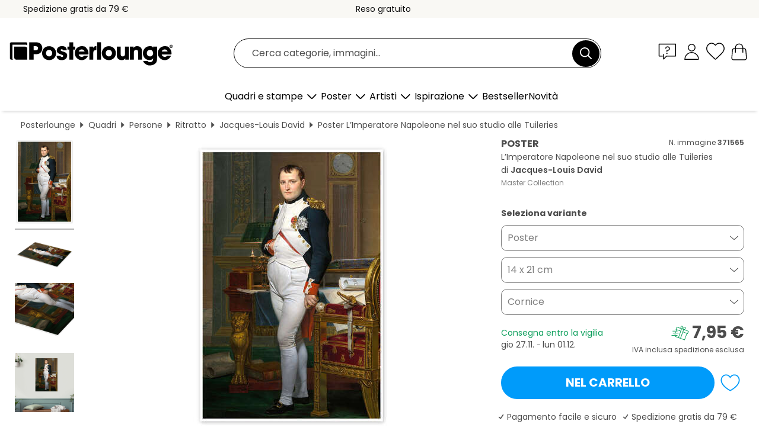

--- FILE ---
content_type: text/html; charset=utf-8
request_url: https://www.posterlounge.it/controller/shop/product/ajax/productarticle.php?i_pid=371565&s_action=images&i_paid=29448&i_paaid=0
body_size: 323
content:
{"id":"productarticle","status":true,"errorCount":0,"errors":[],"results":{"images":[{"url":"https:\/\/media.posterlounge.com\/img\/products\/380000\/371565\/371565_poster_l.jpg","path":"img\/products\/380000\/371565\/371565_poster_l.jpg","title":"L\u2019Imperatore Napoleone nel suo studio alle Tuileries","width":333,"height":500,"sort":1,"thumb":{"url":"https:\/\/media.posterlounge.com\/img\/products\/380000\/371565\/371565_poster.jpg","path":"img\/products\/380000\/371565\/371565_poster.jpg","title":"L\u2019Imperatore Napoleone nel suo studio alle Tuileries","width":180,"height":270,"sort":0},"large":{"url":"https:\/\/media.posterlounge.com\/img\/products\/380000\/371565\/371565_poster_l.jpg","path":"img\/products\/380000\/371565\/371565_poster_l.jpg","title":"L\u2019Imperatore Napoleone nel suo studio alle Tuileries","width":333,"height":500,"sort":0},"zoom":{"url":"https:\/\/media.posterlounge.com\/img\/products\/380000\/371565\/371565_poster.jpg","path":"img\/products\/380000\/371565\/371565_poster.jpg","title":"L\u2019Imperatore Napoleone nel suo studio alle Tuileries","width":1333,"height":2000,"sort":0},"html":"<li class=\"pdv-productZoomThumbnailWrapper\">\n  <a href=\"https:\/\/media.posterlounge.com\/img\/products\/380000\/371565\/371565_poster.jpg\" class=\"pdv-productImage-link\" title=\"L\u2019Imperatore Napoleone nel suo studio alle Tuileries\" target=\"_blank\" data-width=\"1333\" data-height=\"2000\" data-image=\"https:\/\/media.posterlounge.com\/img\/products\/380000\/371565\/371565_poster_l.jpg\" data-zoom-id=\"pdv-productZoomImage\">\n    <img src=\"https:\/\/media.posterlounge.com\/img\/products\/380000\/371565\/371565_poster.jpg\" width=\"180\" height=\"270\" alt=\"L\u2019Imperatore Napoleone nel suo studio alle Tuileries\" title=\"L\u2019Imperatore Napoleone nel suo studio alle Tuileries\" class=\"pdv-productZoomImageThumbnail\" lazyload \/>\n  <\/a>\n<\/li>\n"},{"url":"https:\/\/media.posterlounge.com\/img\/products\/380000\/371565\/371565_poster_pds_l.jpg","path":"img\/products\/380000\/371565\/371565_poster_pds_l.jpg","title":"L\u2019Imperatore Napoleone nel suo studio alle Tuileries","width":500,"height":300,"sort":2,"thumb":{"url":"https:\/\/media.posterlounge.com\/img\/products\/380000\/371565\/371565_poster_pds.jpg","path":"img\/products\/380000\/371565\/371565_poster_pds.jpg","title":"L\u2019Imperatore Napoleone nel suo studio alle Tuileries","width":270,"height":162,"sort":0},"large":{"url":"https:\/\/media.posterlounge.com\/img\/products\/380000\/371565\/371565_poster_pds_l.jpg","path":"img\/products\/380000\/371565\/371565_poster_pds_l.jpg","title":"L\u2019Imperatore Napoleone nel suo studio alle Tuileries","width":500,"height":300,"sort":0},"zoom":{"url":"https:\/\/media.posterlounge.com\/img\/products\/380000\/371565\/371565_poster_pds.jpg","path":"img\/products\/380000\/371565\/371565_poster_pds.jpg","title":"L\u2019Imperatore Napoleone nel suo studio alle Tuileries","width":2000,"height":1200,"sort":0},"html":"<li class=\"pdv-productZoomThumbnailWrapper\">\n  <a href=\"https:\/\/media.posterlounge.com\/img\/products\/380000\/371565\/371565_poster_pds.jpg\" class=\"pdv-productImage-link\" title=\"L\u2019Imperatore Napoleone nel suo studio alle Tuileries\" target=\"_blank\" data-width=\"2000\" data-height=\"1200\" data-image=\"https:\/\/media.posterlounge.com\/img\/products\/380000\/371565\/371565_poster_pds_l.jpg\" data-zoom-id=\"pdv-productZoomImage\">\n    <img src=\"https:\/\/media.posterlounge.com\/img\/products\/380000\/371565\/371565_poster_pds.jpg\" width=\"270\" height=\"162\" alt=\"L\u2019Imperatore Napoleone nel suo studio alle Tuileries\" title=\"L\u2019Imperatore Napoleone nel suo studio alle Tuileries\" class=\"pdv-productZoomImageThumbnail\" lazyload \/>\n  <\/a>\n<\/li>\n"},{"url":"https:\/\/media.posterlounge.com\/img\/products\/380000\/371565\/371565_poster_empCorner_l.jpg","path":"img\/products\/380000\/371565\/371565_poster_empCorner_l.jpg","title":"L\u2019Imperatore Napoleone nel suo studio alle Tuileries","width":500,"height":500,"sort":4,"thumb":{"url":"https:\/\/media.posterlounge.com\/img\/products\/380000\/371565\/371565_poster_empCorner.jpg","path":"img\/products\/380000\/371565\/371565_poster_empCorner.jpg","title":"L\u2019Imperatore Napoleone nel suo studio alle Tuileries","width":270,"height":270,"sort":0},"large":{"url":"https:\/\/media.posterlounge.com\/img\/products\/380000\/371565\/371565_poster_empCorner_l.jpg","path":"img\/products\/380000\/371565\/371565_poster_empCorner_l.jpg","title":"L\u2019Imperatore Napoleone nel suo studio alle Tuileries","width":500,"height":500,"sort":0},"zoom":{"url":"https:\/\/media.posterlounge.com\/img\/products\/380000\/371565\/371565_poster_empCorner.jpg","path":"img\/products\/380000\/371565\/371565_poster_empCorner.jpg","title":"L\u2019Imperatore Napoleone nel suo studio alle Tuileries","width":1000,"height":1000,"sort":0},"html":"<li class=\"pdv-productZoomThumbnailWrapper\">\n  <a href=\"https:\/\/media.posterlounge.com\/img\/products\/380000\/371565\/371565_poster_empCorner.jpg\" class=\"pdv-productImage-link\" title=\"L\u2019Imperatore Napoleone nel suo studio alle Tuileries\" target=\"_blank\" data-width=\"1000\" data-height=\"1000\" data-image=\"https:\/\/media.posterlounge.com\/img\/products\/380000\/371565\/371565_poster_empCorner_l.jpg\" data-zoom-id=\"pdv-productZoomImage\">\n    <img src=\"https:\/\/media.posterlounge.com\/img\/products\/380000\/371565\/371565_poster_empCorner.jpg\" width=\"270\" height=\"270\" alt=\"L\u2019Imperatore Napoleone nel suo studio alle Tuileries\" title=\"L\u2019Imperatore Napoleone nel suo studio alle Tuileries\" class=\"pdv-productZoomImageThumbnail\" lazyload \/>\n  <\/a>\n<\/li>\n"},{"url":"https:\/\/media.posterlounge.com\/img\/products\/380000\/371565\/371565_poster_room_classicism_l.jpg","path":"img\/products\/380000\/371565\/371565_poster_room_classicism_l.jpg","title":"L\u2019Imperatore Napoleone nel suo studio alle Tuileries","width":500,"height":500,"sort":10,"thumb":{"url":"https:\/\/media.posterlounge.com\/img\/products\/380000\/371565\/371565_poster_room_classicism.jpg","path":"img\/products\/380000\/371565\/371565_poster_room_classicism.jpg","title":"L\u2019Imperatore Napoleone nel suo studio alle Tuileries","width":270,"height":270,"sort":0},"large":{"url":"https:\/\/media.posterlounge.com\/img\/products\/380000\/371565\/371565_poster_room_classicism_l.jpg","path":"img\/products\/380000\/371565\/371565_poster_room_classicism_l.jpg","title":"L\u2019Imperatore Napoleone nel suo studio alle Tuileries","width":500,"height":500,"sort":0},"zoom":{"url":"https:\/\/media.posterlounge.com\/img\/products\/380000\/371565\/371565_poster_room_classicism.jpg","path":"img\/products\/380000\/371565\/371565_poster_room_classicism.jpg","title":"L\u2019Imperatore Napoleone nel suo studio alle Tuileries","width":2000,"height":2000,"sort":0},"html":"<li class=\"pdv-productZoomThumbnailWrapper\">\n  <a href=\"https:\/\/media.posterlounge.com\/img\/products\/380000\/371565\/371565_poster_room_classicism.jpg\" class=\"pdv-productImage-link\" title=\"L\u2019Imperatore Napoleone nel suo studio alle Tuileries\" target=\"_blank\" data-width=\"2000\" data-height=\"2000\" data-image=\"https:\/\/media.posterlounge.com\/img\/products\/380000\/371565\/371565_poster_room_classicism_l.jpg\" data-zoom-id=\"pdv-productZoomImage\">\n    <img src=\"https:\/\/media.posterlounge.com\/img\/products\/380000\/371565\/371565_poster_room_classicism.jpg\" width=\"270\" height=\"270\" alt=\"L\u2019Imperatore Napoleone nel suo studio alle Tuileries\" title=\"L\u2019Imperatore Napoleone nel suo studio alle Tuileries\" class=\"pdv-productZoomImageThumbnail\" lazyload \/>\n  <\/a>\n<\/li>\n"}]}}

--- FILE ---
content_type: application/javascript
request_url: https://cdn.posterlounge.com/plugin/shop/modal/i18n/it/js/it.js?v=250911
body_size: -206
content:
if(typeof i18n == "undefined"){i18n = {};}
i18n.customModal =
	{
		"closeButton": "Chiudi"
	}